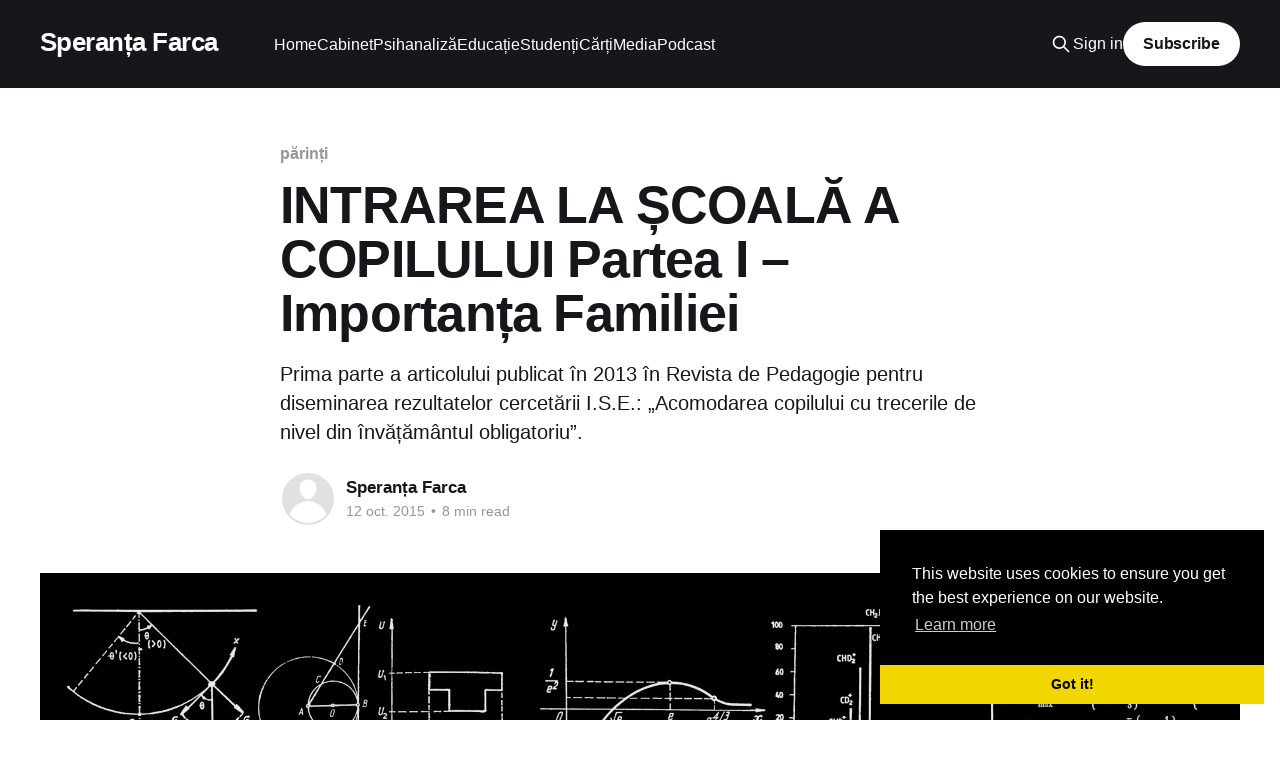

--- FILE ---
content_type: text/html; charset=utf-8
request_url: https://speranta.farca.ro/intrarea-la-scoala-a-copilului-partea-i-importanta-familiei/
body_size: 10585
content:
<!DOCTYPE html>
<html lang="ro" class="auto-color">
<head>

    <title>INTRAREA LA ȘCOALĂ A COPILULUI Partea I – Importanța Familiei</title>
    <meta charset="utf-8" />
    <meta http-equiv="X-UA-Compatible" content="IE=edge" />
    <meta name="HandheldFriendly" content="True" />
    <meta name="viewport" content="width=device-width, initial-scale=1.0" />
    
    <link rel="preload" as="style" href="/assets/built/screen.css?v=081b7740f7" />
    <link rel="preload" as="script" href="/assets/built/casper.js?v=081b7740f7" />

    <link rel="stylesheet" type="text/css" href="/assets/built/screen.css?v=081b7740f7" />

    <meta name="description" content="Prima parte a articolului publicat în 2013 în Revista de Pedagogie pentru diseminarea rezultatelor cercetării I.S.E.: „Acomodarea copilului cu trecerile de nivel din învățământul obligatoriu”.">
    <link rel="icon" href="https://speranta.farca.ro/content/images/size/w256h256/2020/02/1-56xKphgPYQ4syKnbsnWmig@2x.png" type="image/png">
    <link rel="canonical" href="https://speranta.farca.ro/intrarea-la-scoala-a-copilului-partea-i-importanta-familiei/">
    <meta name="referrer" content="no-referrer-when-downgrade">
    <link rel="amphtml" href="https://speranta.farca.ro/intrarea-la-scoala-a-copilului-partea-i-importanta-familiei/amp/">
    
    <meta property="og:site_name" content="Speranța Farca">
    <meta property="og:type" content="article">
    <meta property="og:title" content="INTRAREA LA ȘCOALĂ A COPILULUI Partea I – Importanța Familiei">
    <meta property="og:description" content="Prima parte a articolului publicat în 2013 în Revista de Pedagogie pentru diseminarea rezultatelor cercetării I.S.E.: „Acomodarea copilului cu trecerile de nivel din învățământul obligatoriu”.">
    <meta property="og:url" content="https://speranta.farca.ro/intrarea-la-scoala-a-copilului-partea-i-importanta-familiei/">
    <meta property="og:image" content="https://images.unsplash.com/photo-1635070041078-e363dbe005cb?crop&#x3D;entropy&amp;cs&#x3D;tinysrgb&amp;fit&#x3D;max&amp;fm&#x3D;jpg&amp;ixid&#x3D;MnwxMTc3M3wwfDF8c2VhcmNofDJ8fG1hdGh8ZW58MHx8fHwxNjQ4NDAxMzQ2&amp;ixlib&#x3D;rb-1.2.1&amp;q&#x3D;80&amp;w&#x3D;2000">
    <meta property="article:published_time" content="2015-10-12T08:00:00.000Z">
    <meta property="article:modified_time" content="2023-11-26T11:18:51.000Z">
    <meta property="article:tag" content="părinți">
    <meta property="article:tag" content="educație">
    
    <meta property="article:publisher" content="https://www.facebook.com/speranta.farca">
    <meta name="twitter:card" content="summary_large_image">
    <meta name="twitter:title" content="INTRAREA LA ȘCOALĂ A COPILULUI Partea I – Importanța Familiei">
    <meta name="twitter:description" content="Prima parte a articolului publicat în 2013 în Revista de Pedagogie pentru diseminarea rezultatelor cercetării I.S.E.: „Acomodarea copilului cu trecerile de nivel din învățământul obligatoriu”.">
    <meta name="twitter:url" content="https://speranta.farca.ro/intrarea-la-scoala-a-copilului-partea-i-importanta-familiei/">
    <meta name="twitter:image" content="https://images.unsplash.com/photo-1635070041078-e363dbe005cb?crop&#x3D;entropy&amp;cs&#x3D;tinysrgb&amp;fit&#x3D;max&amp;fm&#x3D;jpg&amp;ixid&#x3D;MnwxMTc3M3wwfDF8c2VhcmNofDJ8fG1hdGh8ZW58MHx8fHwxNjQ4NDAxMzQ2&amp;ixlib&#x3D;rb-1.2.1&amp;q&#x3D;80&amp;w&#x3D;2000">
    <meta name="twitter:label1" content="Written by">
    <meta name="twitter:data1" content="Speranța Farca">
    <meta name="twitter:label2" content="Filed under">
    <meta name="twitter:data2" content="părinți, educație">
    <meta property="og:image:width" content="1200">
    <meta property="og:image:height" content="800">
    
    <script type="application/ld+json">
{
    "@context": "https://schema.org",
    "@type": "Article",
    "publisher": {
        "@type": "Organization",
        "name": "Speranța Farca",
        "url": "https://speranta.farca.ro/",
        "logo": {
            "@type": "ImageObject",
            "url": "https://speranta.farca.ro/content/images/size/w256h256/2020/02/1-56xKphgPYQ4syKnbsnWmig@2x.png",
            "width": 60,
            "height": 60
        }
    },
    "author": {
        "@type": "Person",
        "name": "Speranța Farca",
        "url": "https://speranta.farca.ro/author/speranta/",
        "sameAs": []
    },
    "headline": "INTRAREA LA ȘCOALĂ A COPILULUI Partea I – Importanța Familiei",
    "url": "https://speranta.farca.ro/intrarea-la-scoala-a-copilului-partea-i-importanta-familiei/",
    "datePublished": "2015-10-12T08:00:00.000Z",
    "dateModified": "2023-11-26T11:18:51.000Z",
    "image": {
        "@type": "ImageObject",
        "url": "https://images.unsplash.com/photo-1635070041078-e363dbe005cb?crop=entropy&cs=tinysrgb&fit=max&fm=jpg&ixid=MnwxMTc3M3wwfDF8c2VhcmNofDJ8fG1hdGh8ZW58MHx8fHwxNjQ4NDAxMzQ2&ixlib=rb-1.2.1&q=80&w=2000",
        "width": 1200,
        "height": 800
    },
    "keywords": "părinți, educație",
    "description": "Prima parte a articolului publicat în 2013 în Revista de Pedagogie pentru diseminarea rezultatelor cercetării I.S.E.: „Acomodarea copilului cu trecerile de nivel din învățământul obligatoriu”.",
    "mainEntityOfPage": "https://speranta.farca.ro/intrarea-la-scoala-a-copilului-partea-i-importanta-familiei/"
}
    </script>

    <meta name="generator" content="Ghost 5.97">
    <link rel="alternate" type="application/rss+xml" title="Speranța Farca" href="https://speranta.farca.ro/rss/">
    <script defer src="https://cdn.jsdelivr.net/ghost/portal@~2.44/umd/portal.min.js" data-i18n="false" data-ghost="https://speranta.farca.ro/" data-key="460a480519f7d333cdb5c10c80" data-api="https://speranta.farca.ro/ghost/api/content/" crossorigin="anonymous"></script><style id="gh-members-styles">.gh-post-upgrade-cta-content,
.gh-post-upgrade-cta {
    display: flex;
    flex-direction: column;
    align-items: center;
    font-family: -apple-system, BlinkMacSystemFont, 'Segoe UI', Roboto, Oxygen, Ubuntu, Cantarell, 'Open Sans', 'Helvetica Neue', sans-serif;
    text-align: center;
    width: 100%;
    color: #ffffff;
    font-size: 16px;
}

.gh-post-upgrade-cta-content {
    border-radius: 8px;
    padding: 40px 4vw;
}

.gh-post-upgrade-cta h2 {
    color: #ffffff;
    font-size: 28px;
    letter-spacing: -0.2px;
    margin: 0;
    padding: 0;
}

.gh-post-upgrade-cta p {
    margin: 20px 0 0;
    padding: 0;
}

.gh-post-upgrade-cta small {
    font-size: 16px;
    letter-spacing: -0.2px;
}

.gh-post-upgrade-cta a {
    color: #ffffff;
    cursor: pointer;
    font-weight: 500;
    box-shadow: none;
    text-decoration: underline;
}

.gh-post-upgrade-cta a:hover {
    color: #ffffff;
    opacity: 0.8;
    box-shadow: none;
    text-decoration: underline;
}

.gh-post-upgrade-cta a.gh-btn {
    display: block;
    background: #ffffff;
    text-decoration: none;
    margin: 28px 0 0;
    padding: 8px 18px;
    border-radius: 4px;
    font-size: 16px;
    font-weight: 600;
}

.gh-post-upgrade-cta a.gh-btn:hover {
    opacity: 0.92;
}</style>
    <script defer src="https://cdn.jsdelivr.net/ghost/sodo-search@~1.3/umd/sodo-search.min.js" data-key="460a480519f7d333cdb5c10c80" data-styles="https://cdn.jsdelivr.net/ghost/sodo-search@~1.3/umd/main.css" data-sodo-search="https://speranta.farca.ro/" data-locale="ro" crossorigin="anonymous"></script>
    
    <link href="https://speranta.farca.ro/webmentions/receive/" rel="webmention">
    <script defer src="/public/cards.min.js?v=081b7740f7"></script>
    <link rel="stylesheet" type="text/css" href="/public/cards.min.css?v=081b7740f7">
    <script defer src="/public/comment-counts.min.js?v=081b7740f7" data-ghost-comments-counts-api="https://speranta.farca.ro/members/api/comments/counts/"></script>
    <script defer src="/public/member-attribution.min.js?v=081b7740f7"></script><style>:root {--ghost-accent-color: #15171A;}</style>
    <meta name="google-site-verification" content="kL_y5QanwXjXhvzmpC30rTKATDpZ-wrhFDcagpzMeVQ" />
<meta property="fb:app_id" content="319646628062418" />

<style>
    .site-nav-main { background: #2F3914 }
</style>

<link rel="stylesheet" type="text/css" href="//cdnjs.cloudflare.com/ajax/libs/cookieconsent2/3.0.3/cookieconsent.min.css" />
<script src="//cdnjs.cloudflare.com/ajax/libs/cookieconsent2/3.0.3/cookieconsent.min.js"></script>
<script>
window.addEventListener("load", function(){
window.cookieconsent.initialise({
  "palette": {
    "popup": {
      "background": "#000"
    },
    "button": {
      "background": "#f1d600"
    }
  },
  "theme": "edgeless",
  "position": "bottom-right",
  "content": {
    "href": "https://www.iubenda.com/privacy-policy/27080547"
  }
})});
</script>

</head>
<body class="post-template tag-parinti tag-educatie tag-hash-import-2023-01-03-12-59 tag-hash-speranta-farca is-head-left-logo has-cover">
<div class="viewport">

    <header id="gh-head" class="gh-head outer">
        <div class="gh-head-inner inner">
            <div class="gh-head-brand">
                <a class="gh-head-logo no-image" href="https://speranta.farca.ro">
                        Speranța Farca
                </a>
                <button class="gh-search gh-icon-btn" aria-label="Search this site" data-ghost-search><svg xmlns="http://www.w3.org/2000/svg" fill="none" viewBox="0 0 24 24" stroke="currentColor" stroke-width="2" width="20" height="20"><path stroke-linecap="round" stroke-linejoin="round" d="M21 21l-6-6m2-5a7 7 0 11-14 0 7 7 0 0114 0z"></path></svg></button>
                <button class="gh-burger" aria-label="Main Menu"></button>
            </div>

            <nav class="gh-head-menu">
                <ul class="nav">
    <li class="nav-home"><a href="https://speranta.farca.ro/">Home</a></li>
    <li class="nav-cabinet"><a href="https://speranta.farca.ro/cabinet/">Cabinet</a></li>
    <li class="nav-psihanaliza"><a href="https://speranta.farca.ro/tag/psihanaliza/">Psihanaliză</a></li>
    <li class="nav-educatie"><a href="https://speranta.farca.ro/tag/educatie">Educație</a></li>
    <li class="nav-studenti"><a href="https://speranta.farca.ro/tag/studenti">Studenți</a></li>
    <li class="nav-carti"><a href="https://speranta.farca.ro/tag/carti/">Cărți</a></li>
    <li class="nav-media"><a href="https://speranta.farca.ro/tag/publicatii">Media</a></li>
    <li class="nav-podcast"><a href="https://speranta.farca.ro/podcast-despre-psihanaliza-si-educatie/">Podcast</a></li>
</ul>

            </nav>

            <div class="gh-head-actions">
                    <button class="gh-search gh-icon-btn" aria-label="Search this site" data-ghost-search><svg xmlns="http://www.w3.org/2000/svg" fill="none" viewBox="0 0 24 24" stroke="currentColor" stroke-width="2" width="20" height="20"><path stroke-linecap="round" stroke-linejoin="round" d="M21 21l-6-6m2-5a7 7 0 11-14 0 7 7 0 0114 0z"></path></svg></button>
                    <div class="gh-head-members">
                                <a class="gh-head-link" href="#/portal/signin" data-portal="signin">Sign in</a>
                                <a class="gh-head-button" href="#/portal/signup" data-portal="signup">Subscribe</a>
                    </div>
            </div>
        </div>
    </header>

    <div class="site-content">
        



<main id="site-main" class="site-main">
<article class="article post tag-parinti tag-educatie tag-hash-import-2023-01-03-12-59 tag-hash-speranta-farca ">

    <header class="article-header gh-canvas">

        <div class="article-tag post-card-tags">
                <span class="post-card-primary-tag">
                    <a href="/tag/parinti/">părinți</a>
                </span>
        </div>

        <h1 class="article-title">INTRAREA LA ȘCOALĂ A COPILULUI Partea I – Importanța Familiei</h1>

            <p class="article-excerpt">Prima parte a articolului publicat în 2013 în Revista de Pedagogie pentru diseminarea rezultatelor cercetării I.S.E.: „Acomodarea copilului cu trecerile de nivel din învățământul obligatoriu”.</p>

        <div class="article-byline">
        <section class="article-byline-content">

            <ul class="author-list instapaper_ignore">
                <li class="author-list-item">
                    <a href="/author/speranta/" class="author-avatar author-profile-image" aria-label="Read more of Speranța Farca"><svg viewBox="0 0 24 24" xmlns="http://www.w3.org/2000/svg"><g fill="none" fill-rule="evenodd"><path d="M3.513 18.998C4.749 15.504 8.082 13 12 13s7.251 2.504 8.487 5.998C18.47 21.442 15.417 23 12 23s-6.47-1.558-8.487-4.002zM12 12c2.21 0 4-2.79 4-5s-1.79-4-4-4-4 1.79-4 4 1.79 5 4 5z" fill="#FFF"/></g></svg>
</a>
                </li>
            </ul>

            <div class="article-byline-meta">
                <h4 class="author-name"><a href="/author/speranta/">Speranța Farca</a></h4>
                <div class="byline-meta-content">
                    <time class="byline-meta-date" datetime="2015-10-12">12 oct. 2015</time>
                        <span class="byline-reading-time"><span class="bull">&bull;</span> 8 min read</span>
                </div>
            </div>

        </section>
        </div>

            <figure class="article-image">
                <img
                    srcset="https://images.unsplash.com/photo-1635070041078-e363dbe005cb?crop&#x3D;entropy&amp;cs&#x3D;tinysrgb&amp;fit&#x3D;max&amp;fm&#x3D;jpg&amp;ixid&#x3D;MnwxMTc3M3wwfDF8c2VhcmNofDJ8fG1hdGh8ZW58MHx8fHwxNjQ4NDAxMzQ2&amp;ixlib&#x3D;rb-1.2.1&amp;q&#x3D;80&amp;w&#x3D;300 300w,
                            https://images.unsplash.com/photo-1635070041078-e363dbe005cb?crop&#x3D;entropy&amp;cs&#x3D;tinysrgb&amp;fit&#x3D;max&amp;fm&#x3D;jpg&amp;ixid&#x3D;MnwxMTc3M3wwfDF8c2VhcmNofDJ8fG1hdGh8ZW58MHx8fHwxNjQ4NDAxMzQ2&amp;ixlib&#x3D;rb-1.2.1&amp;q&#x3D;80&amp;w&#x3D;600 600w,
                            https://images.unsplash.com/photo-1635070041078-e363dbe005cb?crop&#x3D;entropy&amp;cs&#x3D;tinysrgb&amp;fit&#x3D;max&amp;fm&#x3D;jpg&amp;ixid&#x3D;MnwxMTc3M3wwfDF8c2VhcmNofDJ8fG1hdGh8ZW58MHx8fHwxNjQ4NDAxMzQ2&amp;ixlib&#x3D;rb-1.2.1&amp;q&#x3D;80&amp;w&#x3D;1000 1000w,
                            https://images.unsplash.com/photo-1635070041078-e363dbe005cb?crop&#x3D;entropy&amp;cs&#x3D;tinysrgb&amp;fit&#x3D;max&amp;fm&#x3D;jpg&amp;ixid&#x3D;MnwxMTc3M3wwfDF8c2VhcmNofDJ8fG1hdGh8ZW58MHx8fHwxNjQ4NDAxMzQ2&amp;ixlib&#x3D;rb-1.2.1&amp;q&#x3D;80&amp;w&#x3D;2000 2000w"
                    sizes="(min-width: 1400px) 1400px, 92vw"
                    src="https://images.unsplash.com/photo-1635070041078-e363dbe005cb?crop&#x3D;entropy&amp;cs&#x3D;tinysrgb&amp;fit&#x3D;max&amp;fm&#x3D;jpg&amp;ixid&#x3D;MnwxMTc3M3wwfDF8c2VhcmNofDJ8fG1hdGh8ZW58MHx8fHwxNjQ4NDAxMzQ2&amp;ixlib&#x3D;rb-1.2.1&amp;q&#x3D;80&amp;w&#x3D;2000"
                    alt="INTRAREA LA ȘCOALĂ A COPILULUI Partea I – Importanța Familiei"
                />
                    <figcaption>Photo by <a href="https://unsplash.com/@dancristianp?utm_source=ghost&utm_medium=referral&utm_campaign=api-credit">Dan-Cristian Pădureț</a> / <a href="https://unsplash.com/?utm_source=ghost&utm_medium=referral&utm_campaign=api-credit">Unsplash</a></figcaption>
            </figure>

    </header>

    <section class="gh-content gh-canvas">
        <!--kg-card-begin: markdown--><p>Intrarea la școală reprezintă o etapă inițiatică în viața copilului și de aceea el are nevoie să fie pregătit și sprijinit pe măsură. Cunoscând copilul, dezvoltarea și trăirile lui îi putem fi mai bine alături ca părinți și ca învățătoare. Totodată cunoscându-ne pe noi înșine ca educatori putem să creăm un mediu viu în jurul copilului care să i se potrivească și care să se scuture de stereotipiile deja prea mult proliferate în educație. Ca adulți implicați în educație avem responsabilitatea mediului educativ în care se dezvoltă copiii noștri și a consecințelor pe care acesta le are în evoluția lor.</p>
<h1 id="coalacadeschidere">Școala ca deschidere</h1>
<p>Şcoala deschide copilului o lume nouă, o lume în care semnele și simbolurile structurează limbajul propriu vieții intelectuale. Copilul, ca membru al comunității școlare, se poate descoperi pe sine dincolo de graniţele familiei din care face parte. Şcoala apare astfel ca un important mediu de socializare, ca un tărâm magic al conceptelor şi ca un spaţiu al cunoaşterii şi formării de sine. Tărâmul şcolii însă este unul mult diferit de cel al familiei, al grădiniţei, dar şi de cel al comunităţii în general. Aici sunt reguli şi repere specifice pe care copilul nu le poate intui şi nu şi le poate asuma, de aceea perioada de acomodare devine importantă. Adesea, de felul în care petrecem copilul către lumea școlii, depinde și interesul lui pentru aceasta, bucuria de a se implica și disponibilitatea de a aloca timp pregătirii şcolare, toate cu efect asupra devenirii lui intelectuale.<br>
Nevoia copilului de a fi sprijinit adecvat în acomodarea sa cu mediul școlar a fost investigată în cadrul proiectului de cercetare „Acomodarea copilului cu trecerile de nivel din învățământul obligatoriu” (2012-2013) al laboratorului „Teoria educației” din cadrul Institutului de Științe ale Educației. Aici însă voi puncta doar acele elemente ale cercetării care se referă la intrarea copilului în școală, la contextul vieții familiale și școlare unde el poate găsi un sprijin.</p>
<h1 id="cetrietemiculcolar">Ce trăiește micul școlar</h1>
<p>Copilul merge la școală atunci când împlinește vârsta potrivită, dar este el suficient pregătit pentru această schimbare din viața lui? Poate el anticipa realist ce înseamnă școala, poate el să înțeleagă de ce trebuie să meargă la școală și la ce îl ajută aceasta?<br>
Majoritatea copiilor se bucură mult la gândul că vor merge la școală. Școala este pentru ei ca o promisiune a bunei deveniri, a unei vieți noi într-o lume de basm. Acolo copilul se gândește că va deveni mare și important pentru întreaga comunitate (ca mama și tata). Dar, ajuns în mediul școlar, copilul găsește suficientă susținere și înțelegere pentru ceea ce simte și trăiește? Părinții îi oferă suportul de care are nevoie pentru trecerea sa într-o etapă importantă a existenței? Școala este suficient de pregătită să-l primească și să-l educe așa cum are nevoie? Sunt cadrele didactice apte de a nu dezamăgi copilul?<br>
Ca adulți educatori, indiferent că suntem părinți, cadre didactice, cercetători, decidenți în educație sau numai membri ai comunității, ne punem aceste întrebări ori de câte ori ne aflăm în preajma unui copil care începe școala. Răspunsul la aceste întrebări ne arată dificultățile prin care trece copilul la intrarea în școală, dar și sprijinul pe care îl are el din partea familiei, a școlii și a comunității pentru a se putea adapta. În raport cu sprijinul care i se oferă, copilul însuși descoperă modalități proprii de acomodare cu școala, de integrare a ei în viața sa.</p>
<h2 id="atitudineacopiluluifadecoal">Atitudinea copilului față de școală</h2>
<p>La intrarea sa în școală, copilul se confruntă cu un mediu necunoscut, cu persoane străine, cu cerințe noi. El este nevoit să facă față, într-un timp scurt, unei schimbări mari care se petrece în viața sa. Copilul însuși devine „elev” și nimic nu mai pare ca înainte. Dacă este sprijinit, copilul reușește să facă față schimbării și să se bucure de noua etapă în care a intrat, să beneficieze de tot ceea ce îi oferă școala. Adaptarea copilului la mediul școlar depinde mult de atitudinea părinților, dar și de priceperea și bunăvoința învățătoarei. De asemenea, contează ca adulții de sprijin să-l înțeleagă, să nu îl ia pe nepregătite, să-i ofere în școală un mediu adecvat dezvoltării lui și potrivit trăirilor sale.</p>
<h2 id="atitudineaprinilorfadecoal">Atitudinea părinților față de școală</h2>
<p>Pe parcursul cercetării, am descoperit părinți cu atitudini diferite față de școală și am putut remarca influența directă pe care o au asupra integrării copilului în mediul școlar.</p>
<h3 id="priniirelaxai">Părinții relaxați</h3>
<p>Valorizează școala, vorbesc frumos despre aceasta, se bucură de noile experiențe ale copilului, se implică activ, dar nu în locul copilului. Ei își apreciază copilul ca fiind dornic să meargă la școală, interesat, bucuros să se simtă mare, să descopere și să învețe. Copilul este fericit să meargă la școală, se simte pregătit și dacă mediul școlar îi este pe potrivă, se va adapta cu bine.</p>
<h3 id="priniianxioi">Părinții anxioși</h3>
<p>Vorbesc frumos despre școală, dar se sperie de eșecul copilului ca de „drobul de sare”. Copilul, care este un fin observator al limbajului mai subtil, remarcă faptul că părinții lui sunt în alertă, că sunt nervoși, că participă cu nerăbdare și intoleranță la teme, că sunt axați pe performanță și concurențiali. Ei sunt ambivalenți și în raport cu copilul, deși îl încurajează, se tem puternic de orice eșec pe care îl văd în orice greșeală, orice calificativ, orice performanță a vreunui coleg.</p>
<h3 id="priniirepresivi">Părinții represivi</h3>
<p>Pun presiune pe copil, se manifestă cu duritate, impun condiții stricte și nu oferă spațiu pentru oscilație, pentru nehotărâre. Ei sunt tentați să ridice în fața copilului standarde prea înalte, de neatins. Aici responsabilitatea excesivă și controlul părintelui tind să înlocuiască formarea responsabilității proprii a copilului care poate să învețe să se conformeze, dar nu să se autoasume. În aceste condiții este dificil pentru copil să găsească bucuria de a învăța, de a lucra, de a se duce la școală. Or, fără această plăcere, copilul nu va avea motivația intrinsecă de a se angaja cu efort în activitățile de învățare. Un copil fără o motivație intrinsecă nu va putea fi motivat din exterior, reușind să epuizeze registrele celor mai ingenioși adulți. Copilul nu poate învăța decât pentru sine și doar dacă simte bucuria de a face aceasta, dacă se simte atras și curios. Altfel, în pofida tuturor stimulărilor din jur, sau poate și din cauza lor, va ajunge repede dezinteresat, se va concentra tot mai greu, va obosi și va deveni stresat.</p>
<h3 id="priniiacaparatori">Părinții acaparatori</h3>
<p>Își asumă cerințele școlii ca fiind foarte importante pentru ei, se fac luntre și punte ca să le împlinească. Părinții îl secondează pe copil la teme lăsându-și deoparte alte treburi, exagerează cu ajutorul, preiau din responsabilități, gestionează ei relația cu școala și cu învățătoarea astfel încât copilul ajunge să se simtă în plus. E important ca părinții să înțeleagă că spațiul școlar îi aparține copilului și că el trebuie să solicite sprijinul atunci când are nevoie, în condițiile lui. Copilul are nevoie de școală tocmai pentru că este un mediu în care se poate exprima independent, în care își poate dovedi valoarea individuală, în care poate arăta de ce este în stare și ce știe.<br>
Dacă părintele atentează la acest spațiu, copilul nu-l va mai percepe ca pe un loc al independenței sale. Putem vedea că un părinte prea implicat concurează cu copilul, iar unul prea autoritar concurează cu învățătoarea. Aceste atitudini sunt de natură să îndepărteze copilul de spațiul școlii care devine dezinteresant în dezvoltarea independenței sale.</p>
<h3 id="priniipreocupaidealteprobleme">Părinții preocupați de alte probleme</h3>
<p>Alocă prea puțin timp copilului și dificultățile lui de acomodare le par fără importanță. Acești părinți se confruntă cu dificultățile asigurării traiului zilnic, cu lipsa banilor sau sunt preocupați de succesul la locul de muncă, de relația dintre ei, de grija pentru un alt copil sau pentru sănătatea vreunui membru al familiei. În raport cu toate acestea, adaptarea copilului la școală pare un moft.</p>
<p>Copilul înțelege că școala nu poate fi suficient de importantă pentru a trezi interesul părinților, și atunci de ce ar merita ea preocuparea lui, el vrea să devină adult ca mama și tata! Aici interesul copilului va trebui să se formeze în ciuda lipsei de atenție a părinților. Uneori copilul își poate găsi un refugiu în școală și învățătură, dar este un risc mare ca el să preia atitudinea dezinteresată din familie.</p>
<h3 id="priniiconflictuali">Părinții conflictuali</h3>
<p>Se opun din principiu oricărei oferte sociale, și școlii, bineînțeles. Ei se manifestă adesea cârcotași în raport cu școala, învățătoarea, celălalt părinte, iar copilul nu poate fi decât la mijloc între aceste nemulțumiri. Sunt adesea oameni nemulțumiți de ei înșiși, împovărați de prea mari responsabilități și care își proiectează nemulțumirea asupra tuturor celor din jur, ajungând să nu mai aibă încredere în nimeni, să nu mai primească niciun ajutor și să se afle copleșiți de creșterea copilului.</p>
<p>Aici copilul preia starea conflictuală pe care o înțelege ca stare de ambivalență față de școală: îi place și displace școala deopotrivă. Adesea, copilul simte că trebuie să joace roluri diferite în cele două spații. Așa că pentru a se adapta, la școală este într-un fel și acasă, în altul.</p>
<p>Neîncrederea părinților față de învățătoare îl pune în dificultate pe copilul care nu mai știe ce să creadă și care se simte forțat să aleagă între mai multe autorități care își dispută copilărește poziția. De aici și până la dileme consistente este doar un pas: Dacă părintele nu are încredere în învățătoare, atunci de ce îl mai lasă cu ea? Dacă adulții nu se respectă între ei, cum i-ar putea cere lui, un copil, să fie respectuos?</p>
<h3 id="priniiinstabili">Părinții instabili</h3>
<p>Adoptă multe schimbări în existența lor creând în jurul copilului un mediu nesigur, plin de neprevăzut. Este situația în care copilul fie este lăsat îndelung la bunici, fie domiciliul este schimbat des, fie relația părinților este fluctuantă, or părinții pleacă la muncă pentru perioade mari. Pentru un copil și așa greu încercat de un mediu instabil, începerea școlii poate determina o adevărată criză. Copilul care se confruntă cu dificultățile unei familii cu probleme nu poate face față și cerințelor școlare și de aceea, e foarte probabil ca părinții să aibă nevoie de sprijin extern, specializat pentru a se echilibra ca să poată oferi un mediu asigurător, propice dezvoltării.</p>
<p>Articol publicat în Revista de Pedagogie anul LXI, nr.4/2013 cu scopul diseminării rezultatelor proiectului de cercetare al Institutului de Științe ale Educației  „Acomodarea copilului cu trecerile de nivel din învățământul obligatoriu” care poate fi găsit în întregime pe situl: www.ise.ro</p>
<!--kg-card-end: markdown--><figure class="kg-card kg-image-card"><img src="https://speranta.farca.ro/content/images/2022/03/image.jpeg" class="kg-image" alt loading="lazy" width="900" height="601" srcset="https://speranta.farca.ro/content/images/size/w600/2022/03/image.jpeg 600w, https://speranta.farca.ro/content/images/2022/03/image.jpeg 900w" sizes="(min-width: 720px) 720px"></figure>
    </section>

        <section class="article-comments gh-canvas">
            
        <script defer src="https://cdn.jsdelivr.net/ghost/comments-ui@~0.19/umd/comments-ui.min.js" data-ghost-comments="https://speranta.farca.ro/" data-api="https://speranta.farca.ro/ghost/api/content/" data-admin="https://speranta.farca.ro/ghost/" data-key="460a480519f7d333cdb5c10c80" data-title="null" data-count="true" data-post-id="63b426bbeeccf80001dcc82f" data-color-scheme="auto" data-avatar-saturation="60" data-accent-color="#15171A" data-comments-enabled="all" data-publication="Speranța Farca" crossorigin="anonymous"></script>
    
        </section>

</article>
</main>




            <aside class="read-more-wrap outer">
                <div class="read-more inner">
                        
<article class="post-card post">

    <a class="post-card-image-link" href="/un-mediu-empatic-la-pubertate/">

        <img class="post-card-image"
            srcset="/content/images/size/w300/2025/06/image.png 300w,
                    /content/images/size/w600/2025/06/image.png 600w,
                    /content/images/size/w1000/2025/06/image.png 1000w,
                    /content/images/size/w2000/2025/06/image.png 2000w"
            sizes="(max-width: 1000px) 400px, 800px"
            src="/content/images/size/w600/2025/06/image.png"
            alt="Un mediu empatic necesar la pubertate"
            loading="lazy"
        />


    </a>

    <div class="post-card-content">

        <a class="post-card-content-link" href="/un-mediu-empatic-la-pubertate/">
            <header class="post-card-header">
                <div class="post-card-tags">
                </div>
                <h2 class="post-card-title">
                    Un mediu empatic necesar la pubertate
                </h2>
            </header>
                <div class="post-card-excerpt">Copilul are nevoie să se simtă ascultat, acceptat și normal chiar dacă nu este pe deplin înțeles</div>
        </a>

        <footer class="post-card-meta">
            <time class="post-card-meta-date" datetime="2025-06-25">25 iun. 2025</time>
                <span class="post-card-meta-length">8 min read</span>
                <script
    data-ghost-comment-count="6853244206235b00011c0ccc"
    data-ghost-comment-count-empty=""
    data-ghost-comment-count-singular="comment"
    data-ghost-comment-count-plural="comments"
    data-ghost-comment-count-tag="span"
    data-ghost-comment-count-class-name=""
    data-ghost-comment-count-autowrap="true"
>
</script>
        </footer>

    </div>

</article>
                        
<article class="post-card post">

    <a class="post-card-image-link" href="/caracteristici-ale-mediului-educativ-la-pubertate/">

        <img class="post-card-image"
            srcset="/content/images/size/w300/2025/06/art1.png 300w,
                    /content/images/size/w600/2025/06/art1.png 600w,
                    /content/images/size/w1000/2025/06/art1.png 1000w,
                    /content/images/size/w2000/2025/06/art1.png 2000w"
            sizes="(max-width: 1000px) 400px, 800px"
            src="/content/images/size/w600/2025/06/art1.png"
            alt="Caracteristici ale mediului educativ la pubertate"
            loading="lazy"
        />


    </a>

    <div class="post-card-content">

        <a class="post-card-content-link" href="/caracteristici-ale-mediului-educativ-la-pubertate/">
            <header class="post-card-header">
                <div class="post-card-tags">
                </div>
                <h2 class="post-card-title">
                    Caracteristici ale mediului educativ la pubertate
                </h2>
            </header>
                <div class="post-card-excerpt">Copilul are nevoie de un mediu-cocon în care să se  transforme în adolescent la adăpost de observatori</div>
        </a>

        <footer class="post-card-meta">
            <time class="post-card-meta-date" datetime="2025-06-19">19 iun. 2025</time>
                <span class="post-card-meta-length">5 min read</span>
                <script
    data-ghost-comment-count="68531e3a06235b00011c0caf"
    data-ghost-comment-count-empty=""
    data-ghost-comment-count-singular="comment"
    data-ghost-comment-count-plural="comments"
    data-ghost-comment-count-tag="span"
    data-ghost-comment-count-class-name=""
    data-ghost-comment-count-autowrap="true"
>
</script>
        </footer>

    </div>

</article>
                        
<article class="post-card post">

    <a class="post-card-image-link" href="/pubertatea-si-prietenul-cel-mai-bun/">

        <img class="post-card-image"
            srcset="/content/images/size/w300/2024/10/Image-11.webp 300w,
                    /content/images/size/w600/2024/10/Image-11.webp 600w,
                    /content/images/size/w1000/2024/10/Image-11.webp 1000w,
                    /content/images/size/w2000/2024/10/Image-11.webp 2000w"
            sizes="(max-width: 1000px) 400px, 800px"
            src="/content/images/size/w600/2024/10/Image-11.webp"
            alt="Pubertatea și prietenul cel mai bun"
            loading="lazy"
        />


    </a>

    <div class="post-card-content">

        <a class="post-card-content-link" href="/pubertatea-si-prietenul-cel-mai-bun/">
            <header class="post-card-header">
                <div class="post-card-tags">
                </div>
                <h2 class="post-card-title">
                    Pubertatea și prietenul cel mai bun
                </h2>
            </header>
                <div class="post-card-excerpt">Prietenul cel mai bun îi este copilului oglindă, pavăză în grupuri și deschidere spre lume</div>
        </a>

        <footer class="post-card-meta">
            <time class="post-card-meta-date" datetime="2024-11-25">25 nov. 2024</time>
                <span class="post-card-meta-length">5 min read</span>
                <script
    data-ghost-comment-count="67155564ebdfe00001f6acd7"
    data-ghost-comment-count-empty=""
    data-ghost-comment-count-singular="comment"
    data-ghost-comment-count-plural="comments"
    data-ghost-comment-count-tag="span"
    data-ghost-comment-count-class-name=""
    data-ghost-comment-count-autowrap="true"
>
</script>
        </footer>

    </div>

</article>
                </div>
            </aside>



    </div>

    <footer class="site-footer outer">
        <div class="inner">
            <section class="copyright"><a href="https://speranta.farca.ro">Speranța Farca</a> &copy; 2026</section>
            <nav class="site-footer-nav">
                <ul class="nav">
    <li class="nav-privacy-policy"><a href="https://www.iubenda.com/privacy-policy/27080547">Privacy policy</a></li>
</ul>

            </nav>
            <div class="gh-powered-by"><a href="https://ghost.org/" target="_blank" rel="noopener">Powered by Ghost</a></div>
        </div>
    </footer>

</div>

    <div class="pswp" tabindex="-1" role="dialog" aria-hidden="true">
    <div class="pswp__bg"></div>

    <div class="pswp__scroll-wrap">
        <div class="pswp__container">
            <div class="pswp__item"></div>
            <div class="pswp__item"></div>
            <div class="pswp__item"></div>
        </div>

        <div class="pswp__ui pswp__ui--hidden">
            <div class="pswp__top-bar">
                <div class="pswp__counter"></div>

                <button class="pswp__button pswp__button--close" title="Close (Esc)"></button>
                <button class="pswp__button pswp__button--share" title="Share"></button>
                <button class="pswp__button pswp__button--fs" title="Toggle fullscreen"></button>
                <button class="pswp__button pswp__button--zoom" title="Zoom in/out"></button>

                <div class="pswp__preloader">
                    <div class="pswp__preloader__icn">
                        <div class="pswp__preloader__cut">
                            <div class="pswp__preloader__donut"></div>
                        </div>
                    </div>
                </div>
            </div>

            <div class="pswp__share-modal pswp__share-modal--hidden pswp__single-tap">
                <div class="pswp__share-tooltip"></div>
            </div>

            <button class="pswp__button pswp__button--arrow--left" title="Previous (arrow left)"></button>
            <button class="pswp__button pswp__button--arrow--right" title="Next (arrow right)"></button>

            <div class="pswp__caption">
                <div class="pswp__caption__center"></div>
            </div>
        </div>
    </div>
</div>
<script
    src="https://code.jquery.com/jquery-3.5.1.min.js"
    integrity="sha256-9/aliU8dGd2tb6OSsuzixeV4y/faTqgFtohetphbbj0="
    crossorigin="anonymous">
</script>
<script src="/assets/built/casper.js?v=081b7740f7"></script>
<script>
$(document).ready(function () {
    // Mobile Menu Trigger
    $('.gh-burger').click(function () {
        $('body').toggleClass('gh-head-open');
    });
    // FitVids - Makes video embeds responsive
    $(".gh-content").fitVids();
});
</script>

<!-- Google tag (gtag.js) -->
<script async src="https://www.googletagmanager.com/gtag/js?id=G-TJW4C95KSY"></script>
<script>
  window.dataLayer = window.dataLayer || [];
  function gtag(){dataLayer.push(arguments);}
  gtag('js', new Date());

  gtag('config', 'G-TJW4C95KSY');
</script>

</body>
</html>
